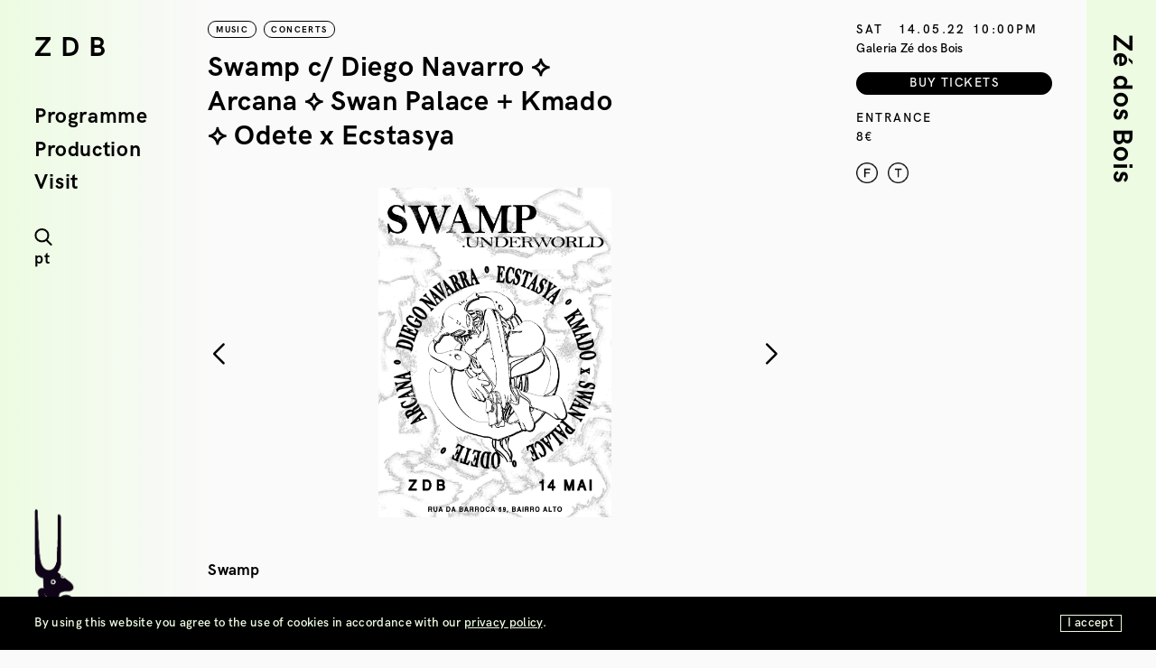

--- FILE ---
content_type: text/html; charset=UTF-8
request_url: https://zedosbois.org/en/programa/swamp-c-diego-navarro-%E2%9F%A1-arcana-%E2%9F%A1-odete-stasya/
body_size: 13194
content:
<!doctype html>
<html lang="en-US">

<head>
    
    <meta charset="UTF-8">
    <meta name="viewport" content="width=device-width, initial-scale=1">
    <meta http-equiv="X-UA-Compatible" content="IE=edge">
    <link rel="profile" href="https://gmpg.org/xfn/11">
    <link rel="pingback" href="https://zedosbois.org/xmlrpc.php">
    <meta name='robots' content='index, follow, max-image-preview:large, max-snippet:-1, max-video-preview:-1' />
	<style>img:is([sizes="auto" i], [sizes^="auto," i]) { contain-intrinsic-size: 3000px 1500px }</style>
	<link rel="alternate" hreflang="pt-pt" href="https://zedosbois.org/programa/swamp-diego-navarro-arcana-odete-stasya/" />
<link rel="alternate" hreflang="en" href="https://zedosbois.org/en/programa/swamp-c-diego-navarro-%e2%9f%a1-arcana-%e2%9f%a1-odete-stasya/" />
<link rel="alternate" hreflang="x-default" href="https://zedosbois.org/programa/swamp-diego-navarro-arcana-odete-stasya/" />

	<!-- This site is optimized with the Yoast SEO plugin v26.8 - https://yoast.com/product/yoast-seo-wordpress/ -->
	<title>Swamp c/ Diego Navarro ⟡ Arcana ⟡ Swan Palace + Kmado ⟡ Odete x Ecstasya - Galeria Zé dos Bois</title>
	<link rel="canonical" href="https://zedosbois.org/en/programa/swamp-c-diego-navarro-⟡-arcana-⟡-odete-stasya/" />
	<meta property="og:locale" content="en_US" />
	<meta property="og:type" content="article" />
	<meta property="og:title" content="Swamp c/ Diego Navarro ⟡ Arcana ⟡ Swan Palace + Kmado ⟡ Odete x Ecstasya - Galeria Zé dos Bois" />
	<meta property="og:description" content="Swamp Special and necessary night whose curatorship belongs to two unavoidable names in the Lisbon of here and now. Odete and Ecstasya thus launch the invitation to essential artists as well as to a collective that has already been promising in the national underground circuit. Much discovery, always. &nbsp; Diego Navarro The Valencian producer has [&hellip;]" />
	<meta property="og:url" content="https://zedosbois.org/en/programa/swamp-c-diego-navarro-⟡-arcana-⟡-odete-stasya/" />
	<meta property="og:site_name" content="Galeria Zé dos Bois" />
	<meta property="article:modified_time" content="2022-05-11T16:04:40+00:00" />
	<meta property="og:image" content="https://zedosbois.org/wp-content/uploads/2022/04/SWAMP-UNDERGROUND01-222-musica-zdb-scaled.jpg" />
	<meta property="og:image:width" content="1810" />
	<meta property="og:image:height" content="2560" />
	<meta property="og:image:type" content="image/jpeg" />
	<meta name="twitter:card" content="summary_large_image" />
	<meta name="twitter:label1" content="Est. reading time" />
	<meta name="twitter:data1" content="2 minutes" />
	<script type="application/ld+json" class="yoast-schema-graph">{"@context":"https://schema.org","@graph":[{"@type":"WebPage","@id":"https://zedosbois.org/en/programa/swamp-c-diego-navarro-%e2%9f%a1-arcana-%e2%9f%a1-odete-stasya/","url":"https://zedosbois.org/en/programa/swamp-c-diego-navarro-%e2%9f%a1-arcana-%e2%9f%a1-odete-stasya/","name":"Swamp c/ Diego Navarro ⟡ Arcana ⟡ Swan Palace + Kmado ⟡ Odete x Ecstasya - Galeria Zé dos Bois","isPartOf":{"@id":"https://zedosbois.org/#website"},"primaryImageOfPage":{"@id":"https://zedosbois.org/en/programa/swamp-c-diego-navarro-%e2%9f%a1-arcana-%e2%9f%a1-odete-stasya/#primaryimage"},"image":{"@id":"https://zedosbois.org/en/programa/swamp-c-diego-navarro-%e2%9f%a1-arcana-%e2%9f%a1-odete-stasya/#primaryimage"},"thumbnailUrl":"https://zedosbois.org/wp-content/uploads/2022/04/SWAMP-UNDERGROUND01-222-musica-zdb-scaled.jpg","datePublished":"2022-04-29T15:13:59+00:00","dateModified":"2022-05-11T16:04:40+00:00","breadcrumb":{"@id":"https://zedosbois.org/en/programa/swamp-c-diego-navarro-%e2%9f%a1-arcana-%e2%9f%a1-odete-stasya/#breadcrumb"},"inLanguage":"en-US","potentialAction":[{"@type":"ReadAction","target":["https://zedosbois.org/en/programa/swamp-c-diego-navarro-%e2%9f%a1-arcana-%e2%9f%a1-odete-stasya/"]}]},{"@type":"ImageObject","inLanguage":"en-US","@id":"https://zedosbois.org/en/programa/swamp-c-diego-navarro-%e2%9f%a1-arcana-%e2%9f%a1-odete-stasya/#primaryimage","url":"https://zedosbois.org/wp-content/uploads/2022/04/SWAMP-UNDERGROUND01-222-musica-zdb-scaled.jpg","contentUrl":"https://zedosbois.org/wp-content/uploads/2022/04/SWAMP-UNDERGROUND01-222-musica-zdb-scaled.jpg","width":1810,"height":2560},{"@type":"BreadcrumbList","@id":"https://zedosbois.org/en/programa/swamp-c-diego-navarro-%e2%9f%a1-arcana-%e2%9f%a1-odete-stasya/#breadcrumb","itemListElement":[{"@type":"ListItem","position":1,"name":"Início","item":"https://zedosbois.org/"},{"@type":"ListItem","position":2,"name":"Swamp c/ Diego Navarro ⟡ Arcana ⟡ Swan Palace + Kmado ⟡ Odete x Ecstasya"}]},{"@type":"WebSite","@id":"https://zedosbois.org/#website","url":"https://zedosbois.org/","name":"Galeria Zé dos Bois","description":"Artes Visuais / Artes Performativas / Música","publisher":{"@id":"https://zedosbois.org/#organization"},"potentialAction":[{"@type":"SearchAction","target":{"@type":"EntryPoint","urlTemplate":"https://zedosbois.org/?s={search_term_string}"},"query-input":{"@type":"PropertyValueSpecification","valueRequired":true,"valueName":"search_term_string"}}],"inLanguage":"en-US"},{"@type":"Organization","@id":"https://zedosbois.org/#organization","name":"Zé dos Bois","url":"https://zedosbois.org/","logo":{"@type":"ImageObject","inLanguage":"en-US","@id":"https://zedosbois.org/#/schema/logo/image/","url":"","contentUrl":"","caption":"Zé dos Bois"},"image":{"@id":"https://zedosbois.org/#/schema/logo/image/"}}]}</script>
	<!-- / Yoast SEO plugin. -->


<link rel='stylesheet' id='wp-block-library-css' href='https://zedosbois.org/wp-includes/css/dist/block-library/style.min.css' type='text/css' media='all' />
<style id='classic-theme-styles-inline-css' type='text/css'>
/*! This file is auto-generated */
.wp-block-button__link{color:#fff;background-color:#32373c;border-radius:9999px;box-shadow:none;text-decoration:none;padding:calc(.667em + 2px) calc(1.333em + 2px);font-size:1.125em}.wp-block-file__button{background:#32373c;color:#fff;text-decoration:none}
</style>
<style id='global-styles-inline-css' type='text/css'>
:root{--wp--preset--aspect-ratio--square: 1;--wp--preset--aspect-ratio--4-3: 4/3;--wp--preset--aspect-ratio--3-4: 3/4;--wp--preset--aspect-ratio--3-2: 3/2;--wp--preset--aspect-ratio--2-3: 2/3;--wp--preset--aspect-ratio--16-9: 16/9;--wp--preset--aspect-ratio--9-16: 9/16;--wp--preset--color--black: #000000;--wp--preset--color--cyan-bluish-gray: #abb8c3;--wp--preset--color--white: #ffffff;--wp--preset--color--pale-pink: #f78da7;--wp--preset--color--vivid-red: #cf2e2e;--wp--preset--color--luminous-vivid-orange: #ff6900;--wp--preset--color--luminous-vivid-amber: #fcb900;--wp--preset--color--light-green-cyan: #7bdcb5;--wp--preset--color--vivid-green-cyan: #00d084;--wp--preset--color--pale-cyan-blue: #8ed1fc;--wp--preset--color--vivid-cyan-blue: #0693e3;--wp--preset--color--vivid-purple: #9b51e0;--wp--preset--gradient--vivid-cyan-blue-to-vivid-purple: linear-gradient(135deg,rgba(6,147,227,1) 0%,rgb(155,81,224) 100%);--wp--preset--gradient--light-green-cyan-to-vivid-green-cyan: linear-gradient(135deg,rgb(122,220,180) 0%,rgb(0,208,130) 100%);--wp--preset--gradient--luminous-vivid-amber-to-luminous-vivid-orange: linear-gradient(135deg,rgba(252,185,0,1) 0%,rgba(255,105,0,1) 100%);--wp--preset--gradient--luminous-vivid-orange-to-vivid-red: linear-gradient(135deg,rgba(255,105,0,1) 0%,rgb(207,46,46) 100%);--wp--preset--gradient--very-light-gray-to-cyan-bluish-gray: linear-gradient(135deg,rgb(238,238,238) 0%,rgb(169,184,195) 100%);--wp--preset--gradient--cool-to-warm-spectrum: linear-gradient(135deg,rgb(74,234,220) 0%,rgb(151,120,209) 20%,rgb(207,42,186) 40%,rgb(238,44,130) 60%,rgb(251,105,98) 80%,rgb(254,248,76) 100%);--wp--preset--gradient--blush-light-purple: linear-gradient(135deg,rgb(255,206,236) 0%,rgb(152,150,240) 100%);--wp--preset--gradient--blush-bordeaux: linear-gradient(135deg,rgb(254,205,165) 0%,rgb(254,45,45) 50%,rgb(107,0,62) 100%);--wp--preset--gradient--luminous-dusk: linear-gradient(135deg,rgb(255,203,112) 0%,rgb(199,81,192) 50%,rgb(65,88,208) 100%);--wp--preset--gradient--pale-ocean: linear-gradient(135deg,rgb(255,245,203) 0%,rgb(182,227,212) 50%,rgb(51,167,181) 100%);--wp--preset--gradient--electric-grass: linear-gradient(135deg,rgb(202,248,128) 0%,rgb(113,206,126) 100%);--wp--preset--gradient--midnight: linear-gradient(135deg,rgb(2,3,129) 0%,rgb(40,116,252) 100%);--wp--preset--font-size--small: 13px;--wp--preset--font-size--medium: 20px;--wp--preset--font-size--large: 36px;--wp--preset--font-size--x-large: 42px;--wp--preset--spacing--20: 0.44rem;--wp--preset--spacing--30: 0.67rem;--wp--preset--spacing--40: 1rem;--wp--preset--spacing--50: 1.5rem;--wp--preset--spacing--60: 2.25rem;--wp--preset--spacing--70: 3.38rem;--wp--preset--spacing--80: 5.06rem;--wp--preset--shadow--natural: 6px 6px 9px rgba(0, 0, 0, 0.2);--wp--preset--shadow--deep: 12px 12px 50px rgba(0, 0, 0, 0.4);--wp--preset--shadow--sharp: 6px 6px 0px rgba(0, 0, 0, 0.2);--wp--preset--shadow--outlined: 6px 6px 0px -3px rgba(255, 255, 255, 1), 6px 6px rgba(0, 0, 0, 1);--wp--preset--shadow--crisp: 6px 6px 0px rgba(0, 0, 0, 1);}:where(.is-layout-flex){gap: 0.5em;}:where(.is-layout-grid){gap: 0.5em;}body .is-layout-flex{display: flex;}.is-layout-flex{flex-wrap: wrap;align-items: center;}.is-layout-flex > :is(*, div){margin: 0;}body .is-layout-grid{display: grid;}.is-layout-grid > :is(*, div){margin: 0;}:where(.wp-block-columns.is-layout-flex){gap: 2em;}:where(.wp-block-columns.is-layout-grid){gap: 2em;}:where(.wp-block-post-template.is-layout-flex){gap: 1.25em;}:where(.wp-block-post-template.is-layout-grid){gap: 1.25em;}.has-black-color{color: var(--wp--preset--color--black) !important;}.has-cyan-bluish-gray-color{color: var(--wp--preset--color--cyan-bluish-gray) !important;}.has-white-color{color: var(--wp--preset--color--white) !important;}.has-pale-pink-color{color: var(--wp--preset--color--pale-pink) !important;}.has-vivid-red-color{color: var(--wp--preset--color--vivid-red) !important;}.has-luminous-vivid-orange-color{color: var(--wp--preset--color--luminous-vivid-orange) !important;}.has-luminous-vivid-amber-color{color: var(--wp--preset--color--luminous-vivid-amber) !important;}.has-light-green-cyan-color{color: var(--wp--preset--color--light-green-cyan) !important;}.has-vivid-green-cyan-color{color: var(--wp--preset--color--vivid-green-cyan) !important;}.has-pale-cyan-blue-color{color: var(--wp--preset--color--pale-cyan-blue) !important;}.has-vivid-cyan-blue-color{color: var(--wp--preset--color--vivid-cyan-blue) !important;}.has-vivid-purple-color{color: var(--wp--preset--color--vivid-purple) !important;}.has-black-background-color{background-color: var(--wp--preset--color--black) !important;}.has-cyan-bluish-gray-background-color{background-color: var(--wp--preset--color--cyan-bluish-gray) !important;}.has-white-background-color{background-color: var(--wp--preset--color--white) !important;}.has-pale-pink-background-color{background-color: var(--wp--preset--color--pale-pink) !important;}.has-vivid-red-background-color{background-color: var(--wp--preset--color--vivid-red) !important;}.has-luminous-vivid-orange-background-color{background-color: var(--wp--preset--color--luminous-vivid-orange) !important;}.has-luminous-vivid-amber-background-color{background-color: var(--wp--preset--color--luminous-vivid-amber) !important;}.has-light-green-cyan-background-color{background-color: var(--wp--preset--color--light-green-cyan) !important;}.has-vivid-green-cyan-background-color{background-color: var(--wp--preset--color--vivid-green-cyan) !important;}.has-pale-cyan-blue-background-color{background-color: var(--wp--preset--color--pale-cyan-blue) !important;}.has-vivid-cyan-blue-background-color{background-color: var(--wp--preset--color--vivid-cyan-blue) !important;}.has-vivid-purple-background-color{background-color: var(--wp--preset--color--vivid-purple) !important;}.has-black-border-color{border-color: var(--wp--preset--color--black) !important;}.has-cyan-bluish-gray-border-color{border-color: var(--wp--preset--color--cyan-bluish-gray) !important;}.has-white-border-color{border-color: var(--wp--preset--color--white) !important;}.has-pale-pink-border-color{border-color: var(--wp--preset--color--pale-pink) !important;}.has-vivid-red-border-color{border-color: var(--wp--preset--color--vivid-red) !important;}.has-luminous-vivid-orange-border-color{border-color: var(--wp--preset--color--luminous-vivid-orange) !important;}.has-luminous-vivid-amber-border-color{border-color: var(--wp--preset--color--luminous-vivid-amber) !important;}.has-light-green-cyan-border-color{border-color: var(--wp--preset--color--light-green-cyan) !important;}.has-vivid-green-cyan-border-color{border-color: var(--wp--preset--color--vivid-green-cyan) !important;}.has-pale-cyan-blue-border-color{border-color: var(--wp--preset--color--pale-cyan-blue) !important;}.has-vivid-cyan-blue-border-color{border-color: var(--wp--preset--color--vivid-cyan-blue) !important;}.has-vivid-purple-border-color{border-color: var(--wp--preset--color--vivid-purple) !important;}.has-vivid-cyan-blue-to-vivid-purple-gradient-background{background: var(--wp--preset--gradient--vivid-cyan-blue-to-vivid-purple) !important;}.has-light-green-cyan-to-vivid-green-cyan-gradient-background{background: var(--wp--preset--gradient--light-green-cyan-to-vivid-green-cyan) !important;}.has-luminous-vivid-amber-to-luminous-vivid-orange-gradient-background{background: var(--wp--preset--gradient--luminous-vivid-amber-to-luminous-vivid-orange) !important;}.has-luminous-vivid-orange-to-vivid-red-gradient-background{background: var(--wp--preset--gradient--luminous-vivid-orange-to-vivid-red) !important;}.has-very-light-gray-to-cyan-bluish-gray-gradient-background{background: var(--wp--preset--gradient--very-light-gray-to-cyan-bluish-gray) !important;}.has-cool-to-warm-spectrum-gradient-background{background: var(--wp--preset--gradient--cool-to-warm-spectrum) !important;}.has-blush-light-purple-gradient-background{background: var(--wp--preset--gradient--blush-light-purple) !important;}.has-blush-bordeaux-gradient-background{background: var(--wp--preset--gradient--blush-bordeaux) !important;}.has-luminous-dusk-gradient-background{background: var(--wp--preset--gradient--luminous-dusk) !important;}.has-pale-ocean-gradient-background{background: var(--wp--preset--gradient--pale-ocean) !important;}.has-electric-grass-gradient-background{background: var(--wp--preset--gradient--electric-grass) !important;}.has-midnight-gradient-background{background: var(--wp--preset--gradient--midnight) !important;}.has-small-font-size{font-size: var(--wp--preset--font-size--small) !important;}.has-medium-font-size{font-size: var(--wp--preset--font-size--medium) !important;}.has-large-font-size{font-size: var(--wp--preset--font-size--large) !important;}.has-x-large-font-size{font-size: var(--wp--preset--font-size--x-large) !important;}
:where(.wp-block-post-template.is-layout-flex){gap: 1.25em;}:where(.wp-block-post-template.is-layout-grid){gap: 1.25em;}
:where(.wp-block-columns.is-layout-flex){gap: 2em;}:where(.wp-block-columns.is-layout-grid){gap: 2em;}
:root :where(.wp-block-pullquote){font-size: 1.5em;line-height: 1.6;}
</style>
<link rel='stylesheet' id='mailerlite_forms.css-css' href='https://zedosbois.org/wp-content/plugins/official-mailerlite-sign-up-forms/assets/css/mailerlite_forms.css' type='text/css' media='all' />
<link rel='stylesheet' id='swiper-css' href='https://zedosbois.org/wp-content/themes/wpzdb/assets/css/swiper.css' type='text/css' media='all' />
<link rel='stylesheet' id='calendar-css' href='https://zedosbois.org/wp-content/themes/wpzdb/assets/css/fullcalendar.min.css' type='text/css' media='all' />
<link rel='stylesheet' id='theme-css' href='https://zedosbois.org/wp-content/themes/wpzdb/assets/css/style.css' type='text/css' media='all' />
<link rel='stylesheet' id='newsletter-css' href='https://zedosbois.org/wp-content/plugins/newsletter/style.css' type='text/css' media='all' />
<script type="text/javascript" id="wpml-cookie-js-extra">
/* <![CDATA[ */
var wpml_cookies = {"wp-wpml_current_language":{"value":"en","expires":1,"path":"\/"}};
var wpml_cookies = {"wp-wpml_current_language":{"value":"en","expires":1,"path":"\/"}};
/* ]]> */
</script>
<script type="text/javascript" src="https://zedosbois.org/wp-content/plugins/sitepress-multilingual-cms/res/js/cookies/language-cookie.js" id="wpml-cookie-js" defer="defer" data-wp-strategy="defer"></script>

<!-- Google tag (gtag.js) snippet added by Site Kit -->
<!-- Google Analytics snippet added by Site Kit -->
<script type="text/javascript" src="https://www.googletagmanager.com/gtag/js?id=GT-NCLVCHW" id="google_gtagjs-js" async></script>
<script type="text/javascript" id="google_gtagjs-js-after">
/* <![CDATA[ */
window.dataLayer = window.dataLayer || [];function gtag(){dataLayer.push(arguments);}
gtag("set","linker",{"domains":["zedosbois.org"]});
gtag("js", new Date());
gtag("set", "developer_id.dZTNiMT", true);
gtag("config", "GT-NCLVCHW");
/* ]]> */
</script>
<meta name="generator" content="WPML ver:4.8.6 stt:1,42;" />
<meta name="generator" content="Site Kit by Google 1.170.0" />        <!-- MailerLite Universal -->
        <script>
            (function(w,d,e,u,f,l,n){w[f]=w[f]||function(){(w[f].q=w[f].q||[])
                .push(arguments);},l=d.createElement(e),l.async=1,l.src=u,
                n=d.getElementsByTagName(e)[0],n.parentNode.insertBefore(l,n);})
            (window,document,'script','https://assets.mailerlite.com/js/universal.js','ml');
            ml('account', '1650703');
            ml('enablePopups', false);
        </script>
        <!-- End MailerLite Universal -->
        <link rel="icon" href="https://zedosbois.org/wp-content/uploads/cropped-ze-dos-bois-ico-32x32.jpg" sizes="32x32" />
<link rel="icon" href="https://zedosbois.org/wp-content/uploads/cropped-ze-dos-bois-ico-192x192.jpg" sizes="192x192" />
<link rel="apple-touch-icon" href="https://zedosbois.org/wp-content/uploads/cropped-ze-dos-bois-ico-180x180.jpg" />
<meta name="msapplication-TileImage" content="https://zedosbois.org/wp-content/uploads/cropped-ze-dos-bois-ico-270x270.jpg" />
</head>

<body data-rsssl=1 class="wp-singular programa-template-default single single-programa postid-17248 wp-theme-wpzdb">


    <header class="mobile">
        <div class="brand">
            <a href="https://zedosbois.org/en/">
                <h1>ZDB</h1>
            </a>
        </div>
        <div class="hamburger" id="hamburger">
                <span class="line"></span>
                <span class="line"></span>
                <span class="line"></span>
        </div>
    </header>

    <section id="sidebar-left">

<div class="brand">
    <a href="https://zedosbois.org/en/">
        ZDB
    </a>
</div>
<nav>
                <ul>
            <li><a class="" href="https://zedosbois.org/en/programme/">Programme</a></li>
            <li><a class="" href="https://zedosbois.org/en/production/">Production</a></li>
            <li><a class="" href="https://zedosbois.org/en/visit/">Visit</a></li>
        </ul>
    </nav>

<div class="nav-search">
    <div class="btn-lupa">
        <img class="lupa-img" src="https://zedosbois.org/wp-content/themes/wpzdb/assets/img/search.png">
        <img class="cross-img" src="https://zedosbois.org/wp-content/themes/wpzdb/assets/img/cross.png">
    </div>
    <form class="search" action="https://zedosbois.org/en/">
            <input class="input" type="text" name="s" id="str" autocomplete="off">
    </form>
</div>

<div class="btn-lang">
    <a href="https://zedosbois.org/programa/swamp-diego-navarro-arcana-odete-stasya/">pt</a></div>

</section>    <section id="sidebar-right">
        <div class="btn-sidebar">
            <h1>Zé dos Bois</h1>
            <div class="arrow"><img src="https://zedosbois.org/wp-content/themes/wpzdb/assets/img/arrow.png"></div>
        </div>

        <div class="content-sidebar">

                            <h3 class="accordion-buttom">Mission</h3>
                <div class="accordion-content"><p>Created in 1994 as a nonprofit organization by a civic initiative, Galeria Zé dos Bois (ZDB) is an art center based in a 2.500m² palace in the heart of Bairro Alto, Lisbon. A creation, production and promotion structure for contemporary art, ZDB instigates the research and investigation of artists involved with visual and performing arts, as well as film and music. The center produces and presents exhibitions, and hosts more than 150 arts events per year, including residencies, educational programs, theater, dance performances, lectures, and music concerts. Driven by the desire to intensify and exchange knowledge with artists through creative practices, ZDB promotes international and local residencies and establishes long-term relationships with artists, aiming to produce unique projects.</p>
</div>
            
                            <h3 class="accordion-buttom">Activities</h3>
                <div class="accordion-content"><p><strong>Visual Arts</strong><br />
ZDB stimulates the artistic research and creation by providing means of production and visibility to national and international artists. All ZDB&#8217;s exhibitions are accompanied by actions of the Educational Department such as cinema cycles, debates, guided tours and workshops.</p>
<p><strong>Negócio – Performative Arts</strong><br />
ZDB develops and hosts more than 30 artistic residencies and/or plays per year. Focusing on co-productions and on-site creation, our team assists all the creation process, supporting design, production, communication, presentation and promoting its circulation. In addition to supporting independent creators, ZDB has been welcoming and developing synergies with a significant number of associated structures.</p>
<p><strong>ZDBmüzique – Music</strong><br />
ZDBmüzique seeks to give space to creative manifestations in music and it aims to promote transgressive and exploratory music acts, with different techniques and languages: improvised music, electroacoustic, jazz, modern pop, rock and noise. ZDBmüzique also promotes the creation (with artistic residencies) and circulation of music through partnerships with other institutions such as: Casa da Música, Serralves, Teatro Maria Matos, Teatro Aveirense, Centro Cultural Vila Flor, Gnration, Teatro Municipal da Guarda amongst others.</p>
<p><strong>Department of Education</strong><br />
ZDB’s department of education was born in 2005. It aims to stimulate the reflection on the field of artistic production in a constructive and participative way. The department of education conducts regular guided tours to exhibitions, settled by appointment; it also carries out programs in the scope of public education and provides access to a specific program of performing arts.</p>
</div>
            
                            <h3 class="accordion-buttom">History</h3>
                <div class="accordion-content"><p>ZDB started in 1994 as a non-profit association. Its purpose, was to &#8220;promote exhibitions, installations, video shows, performances, musical performances and other activities&#8221; in the artistic field. The primordial aim of ZDB’s fifteen founders was to create an alternative structure to the institutional and commercial panorama that they faced in the beginning of the decade of 1990. At present, ZDB still retains the identity that made its history, a transversal idea of public service who values the spirit of collaboration and empathy, constantly searching for new audiences, but always maintaining a strong relationship with the surrounding community, while stimulating debate and participation.</p>
</div>
            
                            <h3 class="accordion-buttom">Team</h3>
                <div class="accordion-content"><p><strong>Art Curation and Visual Arts Management</strong><br />
Natxo Checa</p>
<p><strong>Programming and Performative Arts Management</strong><br />
Marta Furtado</p>
<p><strong>Programming and Music Production</strong><br />
Marcos Silva</p>
<p><strong>Communication</strong><br />
Alice Vale de Gato</p>
<p><strong>Production</strong><br />
Caetana Meneses</p>
<p><strong>Programming Segundas na z</strong><br />
Laura Gama Martins</p>
<p><strong>Curator (ZDB Bookstore exhibitions)</strong><br />
Joana Leão</p>
<p><strong>Assistance to the Visual Arts</strong><br />
Sofia Medeiros</p>
<p><strong>Educational Programme</strong><br />
Inês Raposo</p>
<p><strong>Accounting</strong><br />
Contatraduz</p>
<p><strong>Graphic Design</strong><br />
Sílvia Prudêncio</p>
<p><strong>Graphic Design (segundas na z and ZDB Bookstore exhibitions)</strong><br />
Maria Clara Lima</p>
<p><strong>Archive Management</strong><br />
Inês Henriques</p>
<p><strong>Technical Manager</strong><br />
Olga Matviychuk</p>
<p><strong>Bookstore</strong><br />
Alexandre Rendeiro</p>
<p><strong>Electrical Technician</strong><br />
Ricardo Ferreira</p>
<p><strong>Maintenance</strong><br />
Cesário Dias<br />
Ivete Gomes</p>
<p><strong>Installation and Building Maintenance</strong><br />
Vitalyi Tkachuk (Volunteer)</p>
<p><strong>Front of house and bar</strong><br />
Ana Margarida Magalhães, Aúna Nunes, Bernardo Pereira, Carlos Gaspar, Carlos Eça, Francisco Correia, Inês Correia Mendes, Mariana do Carmo, Matilde Basto, Mauro Soares, Rita Peças, Rodrigo Santos</p>
<p><strong>Text Editing</strong><br />
Alexandre Ribeiro, André Santos, Bruno Silva, Miguel Rocha, Nuno Afonso</p>
</div>
            

                            <h3 class="accordion-buttom">Sócios</h3>
                <div class="accordion-content"><p>To enjoy ZDB&#8217;s membership status and have the membership card we propose an annual fee of 30€. The ZDB Membership Card offers:</p>
<p>⟡ Free entrance to all exhibitions</p>
<p>⟡ Free entrance for 10 concert per year to be designated by ZDB *</p>
<p>⟡ Free entrance for 3 concerts at ZDB at the members&#8217; choice *</p>
<p>⟡ Free entrance to 2 performing arts sessions at members&#8217; choice *</p>
<p>⟡ Free access to ZDB Terrace and 49 Bar</p>
<p>To be a ZDB Member or renew your annual membership simply fill out <strong><em> <a href="https://docs.google.com/forms/d/1QeFWGdXyiezwUQ6uuNyGKaTwl_-s_q9BN4Vhe2Ul-cs/edit" target="_blank" rel="noopener noreferrer">this membership form</a></em></strong>. Payment can be made at the entrance of ZDB on working days or by transfer via mail: reservas@zedosbois.org</p>
<p>* upon reservation with 48h in advance</p>
</div>
                    </div>

    </section>    <section id="sidebar-mobile" class="mobile">

<nav>
                <ul>
            <li><a href="https://zedosbois.org/en/programme/">Programme</a></li>
            <li><a href="https://zedosbois.org/en/production/">Production</a></li>
            <li><a href="https://zedosbois.org/en/visit/">Visit</a></li>
            <br>
            <li><a href="https://zedosbois.org/en/mission/">Mission</a></li>
            <li><a href="https://zedosbois.org/en/activities/">Activities</a></li>
            <li><a href="https://zedosbois.org/en/history">History</a></li>
            <li><a href="https://zedosbois.org/en/team">Team</a></li>
        </ul>
    </nav>

<div class="nav-search">
    <div class="btn-lupa">
        <img class="lupa-img" src="https://zedosbois.org/wp-content/themes/wpzdb/assets/img/search.png">
        <img class="cross-img" src="https://zedosbois.org/wp-content/themes/wpzdb/assets/img/cross.png">
    </div>
    <form class="search" action="https://zedosbois.org/en/">
            <input class="input" type="text" name="s" id="str" autocomplete="off">
    </form>
</div>

<div class="btn-lang">
    <a href="https://zedosbois.org/programa/swamp-diego-navarro-arcana-odete-stasya/">pt</a></div>

</section>
    <section id="logo">
        <div class="logo-zdb">
            <a href="https://zedosbois.org/en"><img src="https://zedosbois.org/wp-content/themes/wpzdb/assets/img/zdb-logo-b.png" /></a>
        </div>
    </section>
<main class="entry-single">
    <div class="container-fluid">
        <div class="row entry-main" data-sticky_parent>
            <div class="col-md-9 column-main">
                <div class="row">
                    <div class="col-md-12">
                        <div class="trans-taxonomy">
                                                <div class='area'>Music</div><div class='categorias'>Concerts</div>                        </div>
                    </div>
                    <div class="col-md-8">
                        <div class="entry-title">
                            <h2>Swamp c/ Diego Navarro ⟡ Arcana ⟡ Swan Palace + Kmado ⟡ Odete x Ecstasya</h2>
                                                    </div>
                    </div>
                    <div class="col-md-12 mobile">
                        <div class="trans-info">
                                        <div class="thumb-date">
                            <span class="week">Sat</span><span class="day">14.05.22</span><span class="hour">10:00PM</span>
                    </div>

    

            <div class="thumb-local">Galeria Zé dos Bois</div>
                                <div class="info">
                                <br />
                                                            </div><br />
                        </div>
                    </div>
                    <div class="col-md-11">
                                                    <div class="entry-swiper">
                                                                <div class="swiper-wrapper">
                                                                                                                        <div class="swiper-slide">
                                                <div class="slide-image">
                                                    <img src="https://zedosbois.org/wp-content/uploads/2022/04/SWAMP-UNDERGROUND01-222-musica-zdb-scaled.jpg">
                                                </div>
                                                <div class="caption"></div>

                                            </div>
                                                                                    <div class="swiper-slide">
                                                <div class="slide-image">
                                                    <img src="https://zedosbois.org/wp-content/uploads/2022/04/Diego-Navarro-swamp-zdb.jpg">
                                                </div>
                                                <div class="caption"></div>

                                            </div>
                                                                                    <div class="swiper-slide">
                                                <div class="slide-image">
                                                    <img src="https://zedosbois.org/wp-content/uploads/2022/04/Swamp-Arcana-concerto-zdb-scaled.jpg">
                                                </div>
                                                <div class="caption">Arcana</div>

                                            </div>
                                                                                    <div class="swiper-slide">
                                                <div class="slide-image">
                                                    <img src="https://zedosbois.org/wp-content/uploads/2022/04/Odete-swamp-zdb.jpg">
                                                </div>
                                                <div class="caption"></div>

                                            </div>
                                                                                    <div class="swiper-slide">
                                                <div class="slide-image">
                                                    <img src="https://zedosbois.org/wp-content/uploads/2022/04/Ecstasya-concerto-zdb-scaled.jpg">
                                                </div>
                                                <div class="caption"></div>

                                            </div>
                                                                                                            </div>
                                <div class="swiper-button-next swiper-button-black"></div>
                                <div class="swiper-button-prev swiper-button-black"></div>
                            </div>

                                            </div>
                    <div class="col-md-11">
                                                                            <div class="entry-content">
                                <p><strong>Swamp</strong></p>
<p>Special and necessary night whose curatorship belongs to two unavoidable names in the Lisbon of here and now. Odete and Ecstasya thus launch the invitation to essential artists as well as to a collective that has already been promising in the national underground circuit. Much discovery, always.</p>
<p>&nbsp;</p>
<p><strong>Diego Navarro</strong></p>
<p>The Valencian producer has demonstrated with the very recent CLEYRA that electronic music can and should be a vital force with organic contours. Snaking enigmatic melodies, Navarro avoids predictable results and extracts from the oneiric the best possible intuition for these micro-universes of sound to take on a life of their own.</p>
<p>&nbsp;</p>
<p><strong>Arcana</strong></p>
<p>From Porto, with love. Arcana is a band, a collective, an event producer, and, above all, an expression of artistic freedom. In a few months, they created a strong online presence and the song Pistola came as a presentation card for what was to come. From funk carioca to industrial, reggaeton and many other sounds, we find here a vibrant energy that contaminates their mixtapes and presentations. A journey that has just started, but already deserves a one-way ticket.</p>
<p>&nbsp;</p>
<p><strong>Swan Palace + Kmado</strong></p>
<p>Long one of the safest portals to delirium, Swan Palace operates on the darkest textures to make color out of them. No Miracles is a treatise on magic in its time; a many-filtered look at the order of chaos and the rise of things &#8211; among other possible revelations by the producer who also takes part in 00:NEKYIA. In this unique celebration, he joins Kmado on stage. Parallel realities, as it should be.</p>
<p>&nbsp;</p>
<p><strong>Odete x Ecstasya</strong></p>
<p>Meeting of the minds behind this Swamp Night, the story of one and the other goes hand in hand. In common they have this desire for deconstruction, guided by the fascination of experimentation. Somewhere between the sacred and the profane, between anime and science fiction, a new state of being and expression is created. Beauty on Fire. NA</p>
<p>&nbsp;</p>
                            </div>
                        
                                            </div>
                                    </div>
            </div>



            <div class="col-md-3 column-info" data-sticky_column>
                <div class="row">
                    <div class="col-md-12 entry-info">
                        <div class="trans-info desktop">
                                        <div class="thumb-date">
                            <span class="week">Sat</span><span class="day">14.05.22</span><span class="hour">10:00PM</span>
                    </div>

    

            <div class="thumb-local">Galeria Zé dos Bois</div>
                                                        </div>



                                                    <div class="info">
                                <a href="https://zedosbois.bol.pt/Comprar/Bilhetes/109790-swamp_c_diego_navarro_arcana_swan_palace_kmado_odete_x_stasya-associacao_ze_dos_bois" target="_blank">
                                    <div class="bilhetes-btn">buy tickets</div>
                                </a>
                            </div>
                        
                                                    <div class="info">
                                <h5>Entrance</h5>
                                <div>8€</div>
                            </div>
                        
                        
                        
                        
                        
                                                
                        <div class="entry-social">
                            <div class="info">
                                <a href="https://www.facebook.com/sharer/sharer.php?u=https://zedosbois.org/en/programa/swamp-c-diego-navarro-%e2%9f%a1-arcana-%e2%9f%a1-odete-stasya/" target="_blank"><img src="https://zedosbois.org/wp-content/themes/wpzdb/assets/img/facebook.png"></a> <a href="https://twitter.com/home?status=https://zedosbois.org/en/programa/swamp-c-diego-navarro-%e2%9f%a1-arcana-%e2%9f%a1-odete-stasya/" target="_blank"><img src="https://zedosbois.org/wp-content/themes/wpzdb/assets/img/twitter.png"></a>
                            </div>
                        </div>
                    </div>
                </div>
            </div>
        </div>


        
        <!-- producao relacionado -->
        

        <div class="row sticky">
            <div class="col-md-12">
                <div class="section-title">
                    <h2>Next Events</h2>
                </div>
            </div>
        </div>
        <div class="row">

            <div class="eventos-swiper">
                <div class="swiper-wrapper">
                                                <div class="swiper-slide">
                                <article class="col-md-12 thumb thumb-verticle proximos">
    <a href="https://zedosbois.org/en/programa/zdb-presents-lucrecia-dalt-a-danger-to-ourselves-b-leza/">
                    <div class="thumb-image">
                <img width="500" height="349" src="https://zedosbois.org/wp-content/uploads/2025/11/Capas-website-ZDB-16-11-500x349.png" class="attachment-thumbnail size-thumbnail wp-post-image" alt="" decoding="async" srcset="https://zedosbois.org/wp-content/uploads/2025/11/Capas-website-ZDB-16-11-500x349.png 500w, https://zedosbois.org/wp-content/uploads/2025/11/Capas-website-ZDB-16-11.png 585w" sizes="(max-width: 500px) 100vw, 500px" />            </div>
                <div class="trans-taxonomy">
                                <div class='area'>Music</div><div class='categorias'>Concerts</div>        </div>
        <div style="clear:both;"></div>
        <div class="thumb-title">
            <h3>ZDB presents Lucrecia Dalt &#8216;A Danger to Ourselves&#8217; @ B.Leza</h3>
                    </div>
        <div class="trans-info">
                        <div class="thumb-date">
                            <span class="week">Mon</span><span class="day">08.06.26</span><span class="hour">09:30PM</span>
                    </div>

    

            <div class="thumb-local">B.Leza — Cais Gás 1, Lisboa</div>
            </div>
    </a>
</article>                            </div>
                                                <div class="swiper-slide">
                                <article class="col-md-12 thumb thumb-verticle proximos">
    <a href="https://zedosbois.org/en/programa/pharmakon-andlos-otukt/">
                    <div class="thumb-image">
                <img width="500" height="349" src="https://zedosbois.org/wp-content/uploads/2025/09/Capas-website-ZDB-8-4-500x349.png" class="attachment-thumbnail size-thumbnail wp-post-image" alt="" decoding="async" srcset="https://zedosbois.org/wp-content/uploads/2025/09/Capas-website-ZDB-8-4-500x349.png 500w, https://zedosbois.org/wp-content/uploads/2025/09/Capas-website-ZDB-8-4.png 585w" sizes="(max-width: 500px) 100vw, 500px" />            </div>
                <div class="trans-taxonomy">
                                <div class='area'>Music</div><div class='categorias'>Concerts</div>        </div>
        <div style="clear:both;"></div>
        <div class="thumb-title">
            <h3>Pharmakon ⟡ Ändlös Otukt</h3>
                    </div>
        <div class="trans-info">
                        <div class="thumb-date">
                            <span class="week">Sun</span><span class="day">24.05.26</span><span class="hour">07:00PM</span>
                    </div>

    

            <div class="thumb-local">Galeria Zé dos Bois</div>
            </div>
    </a>
</article>                            </div>
                                                <div class="swiper-slide">
                                <article class="col-md-12 thumb thumb-verticle proximos">
    <a href="https://zedosbois.org/en/programa/eliana-glass/">
                    <div class="thumb-image">
                <img width="500" height="349" src="https://zedosbois.org/wp-content/uploads/2026/01/Capas-website-ZDB-II-500x349.png" class="attachment-thumbnail size-thumbnail wp-post-image" alt="" decoding="async" srcset="https://zedosbois.org/wp-content/uploads/2026/01/Capas-website-ZDB-II-500x349.png 500w, https://zedosbois.org/wp-content/uploads/2026/01/Capas-website-ZDB-II.png 585w" sizes="(max-width: 500px) 100vw, 500px" />            </div>
                <div class="trans-taxonomy">
                                <div class='area'>Music</div><div class='categorias'>Concerts</div>        </div>
        <div style="clear:both;"></div>
        <div class="thumb-title">
            <h3>Eliana Glass</h3>
                    </div>
        <div class="trans-info">
                        <div class="thumb-date">
                            <span class="week">Tue</span><span class="day">21.04.26</span><span class="hour">09:00PM</span>
                    </div>

    

            <div class="thumb-local">Galeria Zé dos Bois</div>
            </div>
    </a>
</article>                            </div>
                                                <div class="swiper-slide">
                                <article class="col-md-12 thumb thumb-verticle proximos">
    <a href="https://zedosbois.org/en/programa/waahsabi-x-zdb-new-candys-lesma-lesma/">
                    <div class="thumb-image">
                <img width="500" height="349" src="https://zedosbois.org/wp-content/uploads/2025/12/New-Candys-500x349.png" class="attachment-thumbnail size-thumbnail wp-post-image" alt="" decoding="async" srcset="https://zedosbois.org/wp-content/uploads/2025/12/New-Candys-500x349.png 500w, https://zedosbois.org/wp-content/uploads/2025/12/New-Candys.png 585w" sizes="(max-width: 500px) 100vw, 500px" />            </div>
                <div class="trans-taxonomy">
                                <div class='area'>Music</div><div class='categorias'>Concerts</div>        </div>
        <div style="clear:both;"></div>
        <div class="thumb-title">
            <h3>Waahsabi x ZDB: New Candys Lesma ⟡ Lesma</h3>
                    </div>
        <div class="trans-info">
                        <div class="thumb-date">
                            <span class="week">Sat</span><span class="day">11.04.26</span><span class="hour">10:00PM</span>
                    </div>

    

            <div class="thumb-local">Galeria Zé dos Bois</div>
            </div>
    </a>
</article>                            </div>
                                                <div class="swiper-slide">
                                <article class="col-md-12 thumb thumb-verticle proximos">
    <a href="https://zedosbois.org/en/programa/bill-orcutt/">
                    <div class="thumb-image">
                <img width="500" height="349" src="https://zedosbois.org/wp-content/uploads/2025/11/Bill-Orcutt-500x349.png" class="attachment-thumbnail size-thumbnail wp-post-image" alt="" decoding="async" srcset="https://zedosbois.org/wp-content/uploads/2025/11/Bill-Orcutt-500x349.png 500w, https://zedosbois.org/wp-content/uploads/2025/11/Bill-Orcutt.png 585w" sizes="(max-width: 500px) 100vw, 500px" />            </div>
                <div class="trans-taxonomy">
                                <div class='area'>Music</div><div class='categorias'>Concerts</div>        </div>
        <div style="clear:both;"></div>
        <div class="thumb-title">
            <h3>Bill Orcutt</h3>
                    </div>
        <div class="trans-info">
                        <div class="thumb-date">
                            <span class="week">Fri</span><span class="day">10.04.26</span><span class="hour">10:00PM</span>
                    </div>

    

            <div class="thumb-local">Galeria Zé dos Bois</div>
            </div>
    </a>
</article>                            </div>
                                                <div class="swiper-slide">
                                <article class="col-md-12 thumb thumb-verticle proximos">
    <a href="https://zedosbois.org/en/programa/caroline-2/">
                    <div class="thumb-image">
                <img width="500" height="349" src="https://zedosbois.org/wp-content/uploads/2025/09/Capas-website-ZDB-13-2-500x349.png" class="attachment-thumbnail size-thumbnail wp-post-image" alt="" decoding="async" srcset="https://zedosbois.org/wp-content/uploads/2025/09/Capas-website-ZDB-13-2-500x349.png 500w, https://zedosbois.org/wp-content/uploads/2025/09/Capas-website-ZDB-13-2.png 585w" sizes="(max-width: 500px) 100vw, 500px" />            </div>
                <div class="trans-taxonomy">
                                <div class='area'>Music</div><div class='categorias'>Concerts</div>        </div>
        <div style="clear:both;"></div>
        <div class="thumb-title">
            <h3>caroline ⟡ Adriana João</h3>
                            <h4>— ZDB at B.Leza</h4>
                    </div>
        <div class="trans-info">
                        <div class="thumb-date">
                            <span class="week">Fri</span><span class="day">03.04.26</span><span class="hour">09:00PM</span>
                    </div>

    

            <div class="thumb-local"><a href="https://share.google/OdBTkF3UYKGCe3en6" target="_blank">B.Leza</a></div>
            </div>
    </a>
</article>                            </div>
                                                <div class="swiper-slide">
                                <article class="col-md-12 thumb thumb-verticle proximos">
    <a href="https://zedosbois.org/en/programa/water-damage/">
                    <div class="thumb-image">
                <img width="500" height="349" src="https://zedosbois.org/wp-content/uploads/2025/12/Capas-website-ZDB-II-2-500x349.png" class="attachment-thumbnail size-thumbnail wp-post-image" alt="" decoding="async" srcset="https://zedosbois.org/wp-content/uploads/2025/12/Capas-website-ZDB-II-2-500x349.png 500w, https://zedosbois.org/wp-content/uploads/2025/12/Capas-website-ZDB-II-2.png 585w" sizes="(max-width: 500px) 100vw, 500px" />            </div>
                <div class="trans-taxonomy">
                                <div class='area'>Music</div><div class='categorias'>Concerts</div>        </div>
        <div style="clear:both;"></div>
        <div class="thumb-title">
            <h3>Water Damage ⟡ Força Maior</h3>
                    </div>
        <div class="trans-info">
                        <div class="thumb-date">
                            <span class="week">Mon</span><span class="day">30.03.26</span><span class="hour">09:00PM</span>
                    </div>

    

            <div class="thumb-local"><a href="https://zedosbois.bol.pt/Comprar/Bilhetes/169597-water_damage-galeria_ze_dos_bois/" target="_blank">Galeria Zé dos Bois</a></div>
            </div>
    </a>
</article>                            </div>
                                                <div class="swiper-slide">
                                <article class="col-md-12 thumb thumb-verticle proximos">
    <a href="https://zedosbois.org/en/programa/abdullah-miniawy-trio/">
                    <div class="thumb-image">
                <img width="500" height="349" src="https://zedosbois.org/wp-content/uploads/2026/01/Capas-website-ZDB-II-3-3-500x349.png" class="attachment-thumbnail size-thumbnail wp-post-image" alt="" decoding="async" srcset="https://zedosbois.org/wp-content/uploads/2026/01/Capas-website-ZDB-II-3-3-500x349.png 500w, https://zedosbois.org/wp-content/uploads/2026/01/Capas-website-ZDB-II-3-3.png 585w" sizes="(max-width: 500px) 100vw, 500px" />            </div>
                <div class="trans-taxonomy">
                                <div class='area'>Music</div><div class='categorias'>Concerts</div>        </div>
        <div style="clear:both;"></div>
        <div class="thumb-title">
            <h3>Abdullah Miniawy Trio</h3>
                    </div>
        <div class="trans-info">
                        <div class="thumb-date">
                            <span class="week">Wed</span><span class="day">25.03.26</span><span class="hour">09:00PM</span>
                    </div>

    

            <div class="thumb-local">Galeria Zé dos Bois</div>
            </div>
    </a>
</article>                            </div>
                                                <div class="swiper-slide">
                                <article class="col-md-12 thumb thumb-verticle proximos">
    <a href="https://zedosbois.org/en/programa/sir-richard-bishop-presents-hillbilly-ragas-jooklo-duo/">
                    <div class="thumb-image">
                <img width="500" height="349" src="https://zedosbois.org/wp-content/uploads/2025/12/Sir-Richard-Bishop-©-Remi-500x349.png" class="attachment-thumbnail size-thumbnail wp-post-image" alt="" decoding="async" srcset="https://zedosbois.org/wp-content/uploads/2025/12/Sir-Richard-Bishop-©-Remi-500x349.png 500w, https://zedosbois.org/wp-content/uploads/2025/12/Sir-Richard-Bishop-©-Remi.png 585w" sizes="(max-width: 500px) 100vw, 500px" />            </div>
                <div class="trans-taxonomy">
                                <div class='area'>Music</div><div class='categorias'>Concerts</div>        </div>
        <div style="clear:both;"></div>
        <div class="thumb-title">
            <h3>Sir Richard Bishop presents &#8216;Hillbilly Ragas&#8217; ⟡ Jooklo Duo</h3>
                    </div>
        <div class="trans-info">
                        <div class="thumb-date">
                            <span class="week">Sat</span><span class="day">21.03.26</span><span class="hour">10:00PM</span>
                    </div>

    

            <div class="thumb-local">Galeria Zé dos Bois</div>
            </div>
    </a>
</article>                            </div>
                                                <div class="swiper-slide">
                                <article class="col-md-12 thumb thumb-verticle proximos">
    <a href="https://zedosbois.org/en/programa/rafael-toral-guitar-concert/">
                    <div class="thumb-image">
                <img width="500" height="349" src="https://zedosbois.org/wp-content/uploads/2026/01/Capas-website-ZDB-II-3-4-500x349.png" class="attachment-thumbnail size-thumbnail wp-post-image" alt="" decoding="async" srcset="https://zedosbois.org/wp-content/uploads/2026/01/Capas-website-ZDB-II-3-4-500x349.png 500w, https://zedosbois.org/wp-content/uploads/2026/01/Capas-website-ZDB-II-3-4.png 585w" sizes="(max-width: 500px) 100vw, 500px" />            </div>
                <div class="trans-taxonomy">
                                <div class='area'>Music</div><div class='categorias'>Concerts</div>        </div>
        <div style="clear:both;"></div>
        <div class="thumb-title">
            <h3>Rafael Toral: Guitar Concert</h3>
                    </div>
        <div class="trans-info">
                        <div class="thumb-date">
                            <span class="week">Wed</span><span class="day">18.03.26</span><span class="hour">09:00PM</span>
                    </div>

            <div class="thumb-date">
                            <span class="week">Thu</span><span class="day">19.03.26</span><span class="hour">09:00PM</span>
                    </div>

    

            <div class="thumb-local">Galeria Zé dos Bois</div>
            </div>
    </a>
</article>                            </div>
                                                <div class="swiper-slide">
                                <article class="col-md-12 thumb thumb-verticle proximos">
    <a href="https://zedosbois.org/en/programa/oren-ambarchi-will-guthrie-garoa/">
                    <div class="thumb-image">
                <img width="500" height="349" src="https://zedosbois.org/wp-content/uploads/2025/11/Capas-website-ZDB-17-500x349.png" class="attachment-thumbnail size-thumbnail wp-post-image" alt="" decoding="async" srcset="https://zedosbois.org/wp-content/uploads/2025/11/Capas-website-ZDB-17-500x349.png 500w, https://zedosbois.org/wp-content/uploads/2025/11/Capas-website-ZDB-17.png 585w" sizes="(max-width: 500px) 100vw, 500px" />            </div>
                <div class="trans-taxonomy">
                                <div class='area'>Music</div><div class='categorias'>Concerts</div>        </div>
        <div style="clear:both;"></div>
        <div class="thumb-title">
            <h3>Oren Ambarchi &#038; Will Guthrie ⟡ Garoa</h3>
                    </div>
        <div class="trans-info">
                        <div class="thumb-date">
                            <span class="week">Sat</span><span class="day">14.03.26</span><span class="hour">10:00PM</span>
                    </div>

    

            <div class="thumb-local">Galeria Zé dos Bois</div>
            </div>
    </a>
</article>                            </div>
                                                <div class="swiper-slide">
                                <article class="col-md-12 thumb thumb-verticle proximos">
    <a href="https://zedosbois.org/en/programa/run-parque-imperio/">
                    <div class="thumb-image">
                <img width="500" height="349" src="https://zedosbois.org/wp-content/uploads/2025/12/Run-©-Col-500x349.png" class="attachment-thumbnail size-thumbnail wp-post-image" alt="" decoding="async" srcset="https://zedosbois.org/wp-content/uploads/2025/12/Run-©-Col-500x349.png 500w, https://zedosbois.org/wp-content/uploads/2025/12/Run-©-Col.png 585w" sizes="(max-width: 500px) 100vw, 500px" />            </div>
                <div class="trans-taxonomy">
                                <div class='area'>Music</div><div class='categorias'>Concerts</div>        </div>
        <div style="clear:both;"></div>
        <div class="thumb-title">
            <h3>Rún ⟡ Parque Império</h3>
                    </div>
        <div class="trans-info">
                        <div class="thumb-date">
                            <span class="week">Thu</span><span class="day">05.03.26</span><span class="hour">09:00PM</span>
                    </div>

    

            <div class="thumb-local">Galeria Zé dos Bois</div>
            </div>
    </a>
</article>                            </div>
                                                <div class="swiper-slide">
                                <article class="col-md-12 thumb thumb-verticle proximos">
    <a href="https://zedosbois.org/en/programa/mihaly-vig-balaton/">
                    <div class="thumb-image">
                <img width="500" height="349" src="https://zedosbois.org/wp-content/uploads/2026/01/Capas-website-ZDB-II-3-500x349.png" class="attachment-thumbnail size-thumbnail wp-post-image" alt="" decoding="async" srcset="https://zedosbois.org/wp-content/uploads/2026/01/Capas-website-ZDB-II-3-500x349.png 500w, https://zedosbois.org/wp-content/uploads/2026/01/Capas-website-ZDB-II-3.png 585w" sizes="(max-width: 500px) 100vw, 500px" />            </div>
                <div class="trans-taxonomy">
                                <div class='area'>Music</div><div class='categorias'>Concerts</div>        </div>
        <div style="clear:both;"></div>
        <div class="thumb-title">
            <h3>Mihály Víg ⟡ Balaton</h3>
                            <h4>— play songs by Balaton, Trabant, and from Béla Tarr's films</h4>
                    </div>
        <div class="trans-info">
                        <div class="thumb-date">
                            <span class="week">Sat</span><span class="day">28.02.26</span><span class="hour">10:00PM</span>
                    </div>

    

            <div class="thumb-local">Galeria Zé dos Bois</div>
            </div>
    </a>
</article>                            </div>
                                                <div class="swiper-slide">
                                <article class="col-md-12 thumb thumb-verticle proximos">
    <a href="https://zedosbois.org/en/programa/cafetra-x-zdb-eme-apresenta-colegas-de-trabalho/">
                    <div class="thumb-image">
                <img width="500" height="349" src="https://zedosbois.org/wp-content/uploads/2025/12/Eme-banda-500x349.png" class="attachment-thumbnail size-thumbnail wp-post-image" alt="" decoding="async" srcset="https://zedosbois.org/wp-content/uploads/2025/12/Eme-banda-500x349.png 500w, https://zedosbois.org/wp-content/uploads/2025/12/Eme-banda.png 585w" sizes="(max-width: 500px) 100vw, 500px" />            </div>
                <div class="trans-taxonomy">
                                <div class='area'>Music</div><div class='categorias'>Concerts</div>        </div>
        <div style="clear:both;"></div>
        <div class="thumb-title">
            <h3>Cafetra x ZDB: Éme presents &#8216;Colegas de Trabalho&#8217;</h3>
                            <h4>— with Éme &amp; Colegas de Trabalho ⟡ Sallim &amp; Orca ⟡ Felizes para Sempre ⟡ Hipster Pimba ⟡ Fetra DJ set</h4>
                    </div>
        <div class="trans-info">
                        <div class="thumb-date">
                            <span class="week">Fri</span><span class="day">27.02.26</span><span class="hour">09:00PM</span>
                    </div>

    

            <div class="thumb-local">Galeria Zé dos Bois</div>
            </div>
    </a>
</article>                            </div>
                                                <div class="swiper-slide">
                                <article class="col-md-12 thumb thumb-verticle proximos">
    <a href="https://zedosbois.org/en/programa/richard-youngs/">
                    <div class="thumb-image">
                <img width="500" height="349" src="https://zedosbois.org/wp-content/uploads/2025/12/Capas-website-ZDB-II-4-500x349.png" class="attachment-thumbnail size-thumbnail wp-post-image" alt="" decoding="async" srcset="https://zedosbois.org/wp-content/uploads/2025/12/Capas-website-ZDB-II-4-500x349.png 500w, https://zedosbois.org/wp-content/uploads/2025/12/Capas-website-ZDB-II-4.png 585w" sizes="(max-width: 500px) 100vw, 500px" />            </div>
                <div class="trans-taxonomy">
                                <div class='area'>Music</div><div class='categorias'>Concerts</div>        </div>
        <div style="clear:both;"></div>
        <div class="thumb-title">
            <h3>Richard Youngs ⟡ Âmbar</h3>
                    </div>
        <div class="trans-info">
                        <div class="thumb-date">
                            <span class="week">Sat</span><span class="day">21.02.26</span><span class="hour">10:00PM</span>
                    </div>

    

            <div class="thumb-local">Galeria Zé dos Bois</div>
            </div>
    </a>
</article>                            </div>
                                                <div class="swiper-slide">
                                <article class="col-md-12 thumb thumb-verticle proximos">
    <a href="https://zedosbois.org/en/programa/zdb-x-colectivo-casa-amarela-jejum-38/">
                    <div class="thumb-image">
                <img width="500" height="349" src="https://zedosbois.org/wp-content/uploads/2026/01/Capas-website-ZDB-II-2-1-500x349.png" class="attachment-thumbnail size-thumbnail wp-post-image" alt="" decoding="async" srcset="https://zedosbois.org/wp-content/uploads/2026/01/Capas-website-ZDB-II-2-1-500x349.png 500w, https://zedosbois.org/wp-content/uploads/2026/01/Capas-website-ZDB-II-2-1.png 585w" sizes="(max-width: 500px) 100vw, 500px" />            </div>
                <div class="trans-taxonomy">
                                <div class='area'>Music</div><div class='categorias'>Concerts</div>        </div>
        <div style="clear:both;"></div>
        <div class="thumb-title">
            <h3>Colectivo Casa Amarela x ZDB: Jejum #38</h3>
                            <h4>— with Bby Eco and Yawning Portal </h4>
                    </div>
        <div class="trans-info">
                        <div class="thumb-date">
                            <span class="week">Fri</span><span class="day">20.02.26</span><span class="hour">10:00PM</span>
                    </div>

    

            <div class="thumb-local">Galeria Zé dos Bois</div>
            </div>
    </a>
</article>                            </div>
                                                <div class="swiper-slide">
                                <article class="col-md-12 thumb thumb-verticle proximos">
    <a href="https://zedosbois.org/en/programa/elori-saxl-henry-solomon-vicente-mateus/">
                    <div class="thumb-image">
                <img width="500" height="349" src="https://zedosbois.org/wp-content/uploads/2025/12/Elori-Saxl-Henry-Solomon-site-500x349.png" class="attachment-thumbnail size-thumbnail wp-post-image" alt="" decoding="async" srcset="https://zedosbois.org/wp-content/uploads/2025/12/Elori-Saxl-Henry-Solomon-site-500x349.png 500w, https://zedosbois.org/wp-content/uploads/2025/12/Elori-Saxl-Henry-Solomon-site.png 585w" sizes="(max-width: 500px) 100vw, 500px" />            </div>
                <div class="trans-taxonomy">
                                <div class='area'>Music</div><div class='categorias'>Concerts</div>        </div>
        <div style="clear:both;"></div>
        <div class="thumb-title">
            <h3>Elori Saxl &#038; Henry Solomon ⟡ Vicente Mateus</h3>
                    </div>
        <div class="trans-info">
                        <div class="thumb-date">
                            <span class="week">Sat</span><span class="day">14.02.26</span><span class="hour">10:00PM</span>
                    </div>

    

            <div class="thumb-local">Galeria Zé dos Bois</div>
            </div>
    </a>
</article>                            </div>
                                                <div class="swiper-slide">
                                <article class="col-md-12 thumb thumb-verticle proximos">
    <a href="https://zedosbois.org/en/programa/these-new-puritans/">
                    <div class="thumb-image">
                <img width="500" height="349" src="https://zedosbois.org/wp-content/uploads/2025/10/©-Jeremy-Young-500x349.png" class="attachment-thumbnail size-thumbnail wp-post-image" alt="" decoding="async" srcset="https://zedosbois.org/wp-content/uploads/2025/10/©-Jeremy-Young-500x349.png 500w, https://zedosbois.org/wp-content/uploads/2025/10/©-Jeremy-Young.png 585w" sizes="(max-width: 500px) 100vw, 500px" />            </div>
                <div class="trans-taxonomy">
                                <div class='area'>Music</div><div class='categorias'>Concerts</div>        </div>
        <div style="clear:both;"></div>
        <div class="thumb-title">
            <h3>These New Puritans</h3>
                            <h4>— ZDB at B.Leza</h4>
                    </div>
        <div class="trans-info">
                        <div class="thumb-date">
                            <span class="week">Wed</span><span class="day">11.02.26</span><span class="hour">09:30PM</span>
                    </div>

    

            <div class="thumb-local">B.Leza — Cais Gás 1, Lisboa</div>
            </div>
    </a>
</article>                            </div>
                                                <div class="swiper-slide">
                                <article class="col-md-12 thumb thumb-verticle proximos">
    <a href="https://zedosbois.org/en/programa/nina-garcia/">
                    <div class="thumb-image">
                <img width="500" height="349" src="https://zedosbois.org/wp-content/uploads/2025/10/Nina-Garcia-©-tamkka-500x349.png" class="attachment-thumbnail size-thumbnail wp-post-image" alt="" decoding="async" srcset="https://zedosbois.org/wp-content/uploads/2025/10/Nina-Garcia-©-tamkka-500x349.png 500w, https://zedosbois.org/wp-content/uploads/2025/10/Nina-Garcia-©-tamkka.png 585w" sizes="(max-width: 500px) 100vw, 500px" />            </div>
                <div class="trans-taxonomy">
                                <div class='area'>Music</div><div class='categorias'>Concerts</div>        </div>
        <div style="clear:both;"></div>
        <div class="thumb-title">
            <h3>Nina Garcia ⟡ João Carreiro</h3>
                    </div>
        <div class="trans-info">
                        <div class="thumb-date">
                            <span class="week">Thu</span><span class="day">05.02.26</span><span class="hour">09:00PM</span>
                    </div>

    

            <div class="thumb-local">Galeria Zé dos Bois</div>
            </div>
    </a>
</article>                            </div>
                                                <div class="swiper-slide">
                                <article class="col-md-12 thumb thumb-verticle proximos">
    <a href="https://zedosbois.org/en/programa/molly-nilsson-scott-hardware/">
                    <div class="thumb-image">
                <img width="500" height="349" src="https://zedosbois.org/wp-content/uploads/2025/12/Molly-Nilsson-500x349.png" class="attachment-thumbnail size-thumbnail wp-post-image" alt="" decoding="async" srcset="https://zedosbois.org/wp-content/uploads/2025/12/Molly-Nilsson-500x349.png 500w, https://zedosbois.org/wp-content/uploads/2025/12/Molly-Nilsson.png 585w" sizes="(max-width: 500px) 100vw, 500px" />            </div>
                <div class="trans-taxonomy">
                                <div class='area'>Music</div><div class='categorias'>Concerts</div>        </div>
        <div style="clear:both;"></div>
        <div class="thumb-title">
            <h3>Molly Nilsson ⟡ Scott Hardware [Sold Out]</h3>
                    </div>
        <div class="trans-info">
                        <div class="thumb-date">
                            <span class="week">Sat</span><span class="day">31.01.26</span><span class="hour">10:00PM</span>
                    </div>

    

            <div class="thumb-local">Galeria Zé dos Bois</div>
            </div>
    </a>
</article>                            </div>
                                                <div class="swiper-slide">
                                <article class="col-md-12 thumb thumb-verticle proximos">
    <a href="https://zedosbois.org/en/programa/on-smile-youre-on-camera/">
                    <div class="thumb-image">
                <img width="500" height="349" src="https://zedosbois.org/wp-content/uploads/2026/01/31-500x349.png" class="attachment-thumbnail size-thumbnail wp-post-image" alt="" decoding="async" srcset="https://zedosbois.org/wp-content/uploads/2026/01/31-500x349.png 500w, https://zedosbois.org/wp-content/uploads/2026/01/31.png 585w" sizes="(max-width: 500px) 100vw, 500px" />            </div>
                <div class="trans-taxonomy">
                                <div class='area'>Visual Arts</div><div class='categorias'>Exhibitions</div><div class='categorias'>Livraria</div>        </div>
        <div style="clear:both;"></div>
        <div class="thumb-title">
            <h3>ON: Smile! You’re on camera</h3>
                            <h4>— exhibition by Maria Peixoto Martins</h4>
                    </div>
        <div class="trans-info">
                        <div class="thumb-date">
                            29.01 — 18.04.26 <span class="hour">06:00PM</span>
                    </div>

    

            <div class="thumb-local">Livraria Zé dos Bois</div>
            </div>
    </a>
</article>                            </div>
                                                <div class="swiper-slide">
                                <article class="col-md-12 thumb thumb-verticle proximos">
    <a href="https://zedosbois.org/en/programa/green-milk-from-the-planet-orange-ficus/">
                    <div class="thumb-image">
                <img width="500" height="349" src="https://zedosbois.org/wp-content/uploads/2025/11/Capas-website-ZDB-17-1-500x349.png" class="attachment-thumbnail size-thumbnail wp-post-image" alt="" decoding="async" srcset="https://zedosbois.org/wp-content/uploads/2025/11/Capas-website-ZDB-17-1-500x349.png 500w, https://zedosbois.org/wp-content/uploads/2025/11/Capas-website-ZDB-17-1.png 585w" sizes="(max-width: 500px) 100vw, 500px" />            </div>
                <div class="trans-taxonomy">
                                <div class='area'>Music</div><div class='categorias'>Concerts</div>        </div>
        <div style="clear:both;"></div>
        <div class="thumb-title">
            <h3>Green Milk from the Planet Orange ⟡ Ficus</h3>
                    </div>
        <div class="trans-info">
                        <div class="thumb-date">
                            <span class="week">Wed</span><span class="day">28.01.26</span><span class="hour">09:00PM</span>
                    </div>

    

            <div class="thumb-local">Galeria Zé dos Bois</div>
            </div>
    </a>
</article>                            </div>
                                                <div class="swiper-slide">
                                <article class="col-md-12 thumb thumb-verticle proximos">
    <a href="https://zedosbois.org/en/programa/the-unnamable/">
                    <div class="thumb-image">
                <img width="500" height="346" src="https://zedosbois.org/wp-content/uploads/2025/10/AnaMary-1-585-x-408-px-500x346.png" class="attachment-thumbnail size-thumbnail wp-post-image" alt="" decoding="async" srcset="https://zedosbois.org/wp-content/uploads/2025/10/AnaMary-1-585-x-408-px-500x346.png 500w, https://zedosbois.org/wp-content/uploads/2025/10/AnaMary-1-585-x-408-px.png 585w" sizes="(max-width: 500px) 100vw, 500px" />            </div>
                <div class="trans-taxonomy">
                                <div class='area'>Visual Arts</div><div class='categorias'>Exhibitions</div>        </div>
        <div style="clear:both;"></div>
        <div class="thumb-title">
            <h3>The Unnamable</h3>
                            <h4>— exhibition by AnaMary Bilbao</h4>
                    </div>
        <div class="trans-info">
                        <div class="thumb-date">
                            08.11 — 14.02.26 <span class="hour"></span>
                    </div>

    

            <div class="thumb-local">Galeria Zé dos Bois</div>
            </div>
    </a>
</article>                            </div>
                                                <div class="swiper-slide">
                                <article class="col-md-12 thumb thumb-verticle proximos">
    <a href="https://zedosbois.org/en/programa/visita-oficina-a-exposicao-memoria-fantasma-com-o-servico-educativo/">
                    <div class="thumb-image">
                <img width="500" height="349" src="https://zedosbois.org/wp-content/uploads/2025/11/Capas-website-ZDB-18-6-500x349.png" class="attachment-thumbnail size-thumbnail wp-post-image" alt="" decoding="async" srcset="https://zedosbois.org/wp-content/uploads/2025/11/Capas-website-ZDB-18-6-500x349.png 500w, https://zedosbois.org/wp-content/uploads/2025/11/Capas-website-ZDB-18-6.png 585w" sizes="(max-width: 500px) 100vw, 500px" />            </div>
                <div class="trans-taxonomy">
                                <div class='area'>Learning</div><div class='categorias'>Workshops</div>        </div>
        <div style="clear:both;"></div>
        <div class="thumb-title">
            <h3>Workshop visit to the exhibition &#8216;Memória Fantasma&#8217; with the Educational Service</h3>
                    </div>
        <div class="trans-info">
                        <div class="thumb-date">
                            01.11 — 14.02.26 <span class="hour"></span>
                    </div>

    

            <div class="thumb-local">Galeria Zé dos Bois</div>
            </div>
    </a>
</article>                            </div>
                                                <div class="swiper-slide">
                                <article class="col-md-12 thumb thumb-verticle proximos">
    <a href="https://zedosbois.org/en/programa/memoria-fantasma/">
                    <div class="thumb-image">
                <img width="500" height="349" src="https://zedosbois.org/wp-content/uploads/2025/09/capa-site-500x349.png" class="attachment-thumbnail size-thumbnail wp-post-image" alt="" decoding="async" srcset="https://zedosbois.org/wp-content/uploads/2025/09/capa-site-500x349.png 500w, https://zedosbois.org/wp-content/uploads/2025/09/capa-site.png 585w" sizes="(max-width: 500px) 100vw, 500px" />            </div>
                <div class="trans-taxonomy">
                                <div class='area'>Visual Arts</div><div class='categorias'>Exhibitions</div>        </div>
        <div style="clear:both;"></div>
        <div class="thumb-title">
            <h3>Memória Fantasma</h3>
                            <h4>— exhibition by Yonamine</h4>
                    </div>
        <div class="trans-info">
                        <div class="thumb-date">
                            18.10 — 14.02.26 <span class="hour"></span>
                    </div>

    

            <div class="thumb-local">Galeria Zé dos Bois</div>
            </div>
    </a>
</article>                            </div>
                                    </div>
            </div>
        </div>
    </div>
</main>

<footer>
    <div class="container-fluid">
        <div class="row">
            <div class="col-md-12">
                <a href="https://zedosbois.org/en/newsletter/">
                    <div class="btn-newsletter">
                        Newsletter
                    </div>
                </a>
            </div>
        </div>
        <div class="row">
            <div class="col-xs-6 col-md-3">
                <h5><a href="https://zedosbois.org/en/zdb-terrace/">ZDB Terrace</a></h5>
                <h5><a href="https://zedosbois.org/en/educational-department/">Educational Department</a></h5>
                <h5><a href="https://zedosbois.org/en/livraria-zdb/">ZDB Bookshop</a></h5>
                <br>

                <h5><a href="https://zedosbois.org/en/visual-arts/">Visual Arts</a></h5>
                <h5><a href="https://zedosbois.org/en/performing-arts/">Performing Arts</a></h5>
                <h5><a href="https://zedosbois.org/en/music/">Music</a></h5>
                <br>
            </div>
            <div class="col-xs-6 col-md-3">
                <h5>Galeria Zé dos Bois</h5>
                <div>Rua da Barroca nº 59<br>
                    1200-047 Lisbon, Portugal</div><br>


                <h5>ZDB 8 MARVILA</h5>
                <div>Praça David Leandro da Silva 2<br>
                    1950-131 Lisboa</div><br>
            </div>
            <div class="col-xs-6 col-md-3">
                <h5>ZDB Terrace</h5>
                <div>Monday to Thursday, 6pm to 2am<br>
                    Friday and Saturday, 6pm to 3am</div><br>

                <h5>Exhibition</h5>
                <div>Monday to Friday, 6pm–10pm</div><br>
            </div>
            <div class="col-xs-6 col-md-3">
                <h5>Contact</h5>
                <div>t. + 351 213 430 205<br>
                    e. reservas[@]zedosbois[.]org</div>
                <br>
                <h5>Tickets</h5>
                <div><a href="https://zedosbois.bol.pt/">zedosbois.bol.pt</a><br>
                    reservas@zedosbois.org</div><br>

                <a href="https://www.facebook.com/galeriazedosbois/" target="_blank"><img
                        src="https://zedosbois.org/wp-content/themes/wpzdb/assets/img/facebook-white.png"></a><a
                    href="https://www.instagram.com/galeriazedosbois/?hl=pt" target="_blank"><img
                        src="https://zedosbois.org/wp-content/themes/wpzdb/assets/img/instagram.png"></a><a
                    href="https://vimeo.com/user400529" target="_blank"><img
                        src="https://zedosbois.org/wp-content/themes/wpzdb/assets/img/vimeo.png"></a><br>

            </div>
        </div>
        <div class="row">
            <div class="col-md-12">
                Institutional Partner: Portuguese Republic – Ministry of Culture, Youth and Sports<br />
                ZDB is funded by the Portuguese Republic (Culture, Youth and Sports / General Directorate of Arts), the Social Security
                Financial Institute and the Lisbon City Council.<br />
                ZDB is part of RPAC - Rede Portuguesa de Arte Contemporânea.
            </div>
        </div>
    </div>
</footer>

<div class="cookies">
    <div class="right">
        <div class="btn-cookies">
            I accept
        </div>
    </div>
    <div class="left">By using this website you agree to the use of cookies in accordance with our <a
            href="https://zedosbois.org/en/privacy-policy/">privacy policy</a>.</div>
</div>
<div style="clear:both;"></div>

<script type="speculationrules">
{"prefetch":[{"source":"document","where":{"and":[{"href_matches":"\/en\/*"},{"not":{"href_matches":["\/wp-*.php","\/wp-admin\/*","\/wp-content\/uploads\/*","\/wp-content\/*","\/wp-content\/plugins\/*","\/wp-content\/themes\/wpzdb\/*","\/en\/*\\?(.+)"]}},{"not":{"selector_matches":"a[rel~=\"nofollow\"]"}},{"not":{"selector_matches":".no-prefetch, .no-prefetch a"}}]},"eagerness":"conservative"}]}
</script>
<script type="module" src="https://zedosbois.org/wp-content/plugins/instant-page/instantpage.js" id="instantpage-js"></script>
<script type="text/javascript" src="https://ajax.googleapis.com/ajax/libs/jquery/3.4.1/jquery.min.js" id="jqueryjs-js"></script>
<script type="text/javascript" src="https://zedosbois.org/wp-content/themes/wpzdb/assets/js/sticky-kit.min.js" id="sticky-kit-min-js"></script>
<script type="text/javascript" src="https://zedosbois.org/wp-content/themes/wpzdb/assets/js/sticky-kit.js" id="sticky-kit-js"></script>
<script type="text/javascript" src="https://zedosbois.org/wp-content/themes/wpzdb/assets/js/swiper.js" id="swiper-js"></script>
<script type="text/javascript" id="app-js-extra">
/* <![CDATA[ */
var wp = {"ajaxurl":"https:\/\/zedosbois.org\/wp-admin\/admin-ajax.php?lang=en"};
/* ]]> */
</script>
<script type="text/javascript" src="https://zedosbois.org/wp-content/themes/wpzdb/assets/js/app.js" id="app-js"></script>
<script type="text/javascript" id="newsletter-js-extra">
/* <![CDATA[ */
var newsletter_data = {"action_url":"https:\/\/zedosbois.org\/wp-admin\/admin-ajax.php"};
/* ]]> */
</script>
<script type="text/javascript" src="https://zedosbois.org/wp-content/plugins/newsletter/main.js" id="newsletter-js"></script>



<div class="progress-bar"></div>
</body>

</html>
<!--
Performance optimized by W3 Total Cache. Learn more: https://www.boldgrid.com/w3-total-cache/?utm_source=w3tc&utm_medium=footer_comment&utm_campaign=free_plugin

Page Caching using Disk: Enhanced 
Minified using Disk

Served from: zedosbois.org @ 2026-01-26 10:39:15 by W3 Total Cache
-->